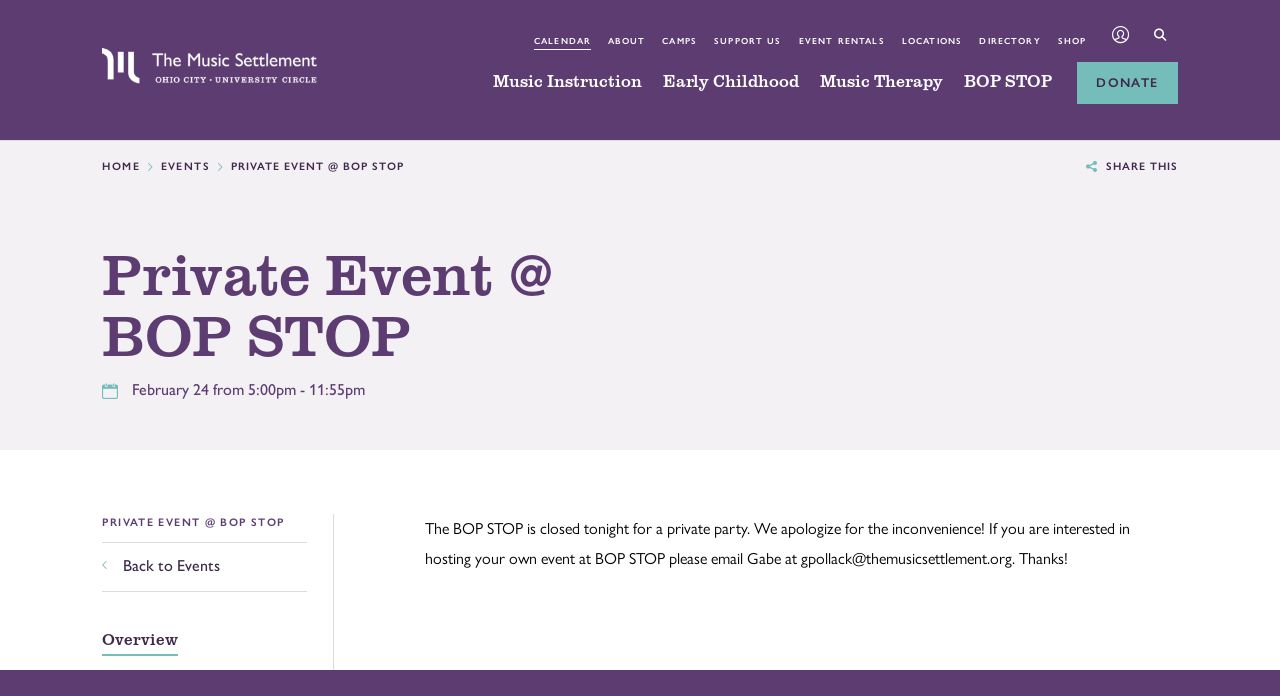

--- FILE ---
content_type: text/html; charset=UTF-8
request_url: https://www.themusicsettlement.org/events/2017/02/24/private-event-bop-stop
body_size: 12946
content:
<!DOCTYPE html >
<html lang="en">
	<head>
		<title>Overview | Private Event @ BOP STOP | Friday, February 24, 2017 | The Music Settlement</title>
		<meta charset="utf-8"> 
		<meta name="description" content="The BOP STOP is closed tonight for a private party. We apologize for the inconvenience! If you are i...">
		<meta name="viewport" content="width=device-width, initial-scale=1.0, maximum-scale=1.0, user-scalable=0">
		
		<meta property="og:type" content="website">
		<meta property="og:title" content="Overview | Private Event @ BOP STOP | Friday, February 24, 2017 | The Music Settlement">
		<meta property="og:description" content="The BOP STOP is closed tonight for a private party. We apologize for the inconvenience! If you are i...">
		<meta property="og:url" content="https://www.themusicsettlement.org/events/2017/02/24/private-event-bop-stop">
		<meta property="og:image" content="https://www.themusicsettlement.org/images/share.jpg">
				<meta property="og:image:width" content="2400">
				<meta property="og:image:height" content="1260">				
		<base href="https://www.themusicsettlement.org/">
		
							<link rel="canonical" href="https://www.themusicsettlement.org/events/2017/02/24/private-event-bop-stop">
				
		<link rel="stylesheet" type="text/css" href="css/site.css?1751313178" media="screen,print">
		
		<script>//var show_breakpoints = true;</script>
		<script src="https://code.jquery.com/jquery-3.6.1.min.js" integrity="sha384-i61gTtaoovXtAbKjo903+O55Jkn2+RtzHtvNez+yI49HAASvznhe9sZyjaSHTau9" crossorigin="anonymous"></script>
		<script src="lucy-share/js/lucy-min.js?1746713590"></script>
		<script src="js/site-min.js?1758895745"></script>
		
		<script type="application/ld+json">
		{
		    "@context": "https://schema.org",
		    "@type": "Organization",
		    "name": "The Music Settlement",
		    "url": "https://www.themusicsettlement.org",
		    "logo": "https://www.themusicsettlement.org/images/logo.png",
		    "ContactPoint" : [
		        {
		            "telephone": "",
		            "contactType": "Customer Service"
		        }
		    ],
		    "address": {
				"@type": "PostalAddress",
				"addressCountry": "United States of America",
				"addressLocality": "Cleveland, Ohio (OH)",
				"postalCode": "44106",
				"streetAddress": "11125 Magnolia Drive"
			},		    "sameAs" : [ 
			    
		    ]
		}
		</script>
		
				
				
		<!-- Global site tag (gtag.js) - Google Ads: 791959754 -->
		<script async src="https://www.googletagmanager.com/gtag/js?id=AW-791959754"></script>
		<script>
		  window.dataLayer = window.dataLayer || [];
		  function gtag(){dataLayer.push(arguments);}
		  gtag('js', new Date());
		
		  gtag('config', 'AW-791959754', { 'debug_mode':true });
		</script>
		
		<!-- Google tag (gtag.js) -->
		<script async src="https://www.googletagmanager.com/gtag/js?id=G-HVKDHDK0ZW"></script>
		<script>
		  window.dataLayer = window.dataLayer || [];
		  function gtag(){dataLayer.push(arguments);}
		  gtag('js', new Date());
		
		  gtag('config', 'G-HVKDHDK0ZW', { 'debug_mode':true });
		</script>

		<!-- Google Tag Manager -->
		<script>(function(w,d,s,l,i){w[l]=w[l]||[];w[l].push({'gtm.start':
		new Date().getTime(),event:'gtm.js'});var f=d.getElementsByTagName(s)[0],
		j=d.createElement(s),dl=l!='dataLayer'?'&l='+l:'';j.async=true;j.src=
		'https://www.googletagmanager.com/gtm.js?id='+i+dl;f.parentNode.insertBefore(j,f);
		})(window,document,'script','dataLayer','GTM-WWG5M4N8');</script>
		<!-- End Google Tag Manager -->


		<!-- Facebook Pixel Code -->
		<script>
		  !function(f,b,e,v,n,t,s)
		  {if(f.fbq)return;n=f.fbq=function(){n.callMethod?
		  n.callMethod.apply(n,arguments):n.queue.push(arguments)};
		  if(!f._fbq)f._fbq=n;n.push=n;n.loaded=!0;n.version='2.0';
		  n.queue=[];t=b.createElement(e);t.async=!0;
		  t.src=v;s=b.getElementsByTagName(e)[0];
		  s.parentNode.insertBefore(t,s)}(window, document,'script',
		  'https://connect.facebook.net/en_US/fbevents.js');
		  fbq('init', '271654698392706');
		  fbq('track', 'PageView');
		</script>
		<noscript><img height="1" width="1" style="display:none"
		  src="https://www.facebook.com/tr?id=271654698392706&ev=PageView&noscript=1"
		/></noscript>
		<!-- End Facebook Pixel Code -->
		
		<script type="text/javascript">!function(){function t(){var t=r("utm_content");if(t){var e=new Date;e.setDate(e.getDate()+30),document.cookie=t+";expires="+e.toGMTString()+";path=/"}else if(document.cookie)for(var o=document.cookie.split(/; */),n=0;n<o.length;n++)if(0===o[n].toLowerCase().trim().indexOf("utm_content=")){t=o[n];break}return t}function e(t){try{console.log(t)}catch(e){alert(t)}}function r(t){var e=top.location.search?top.location.search.substring(1):null;if(e)for(var r=e.split("&"),o=0;o<r.length;o++)if(0===r[o].toLowerCase().trim().indexOf(t+"="))return r[o];return null}var o="",n=r("mctest");if(n)e("dnr tag version: 20160125"),o="http://localhost:8080/rip/library/dnr/mcDnrTag.debug.js";else{var a=t(),c="";a&&(c=top.location.search?0<=top.location.search.indexOf("utm_content")?top.location.search:top.location.search+"&"+a:"?"+a,o="https://script.advertiserreports.com/redirector/dnr"+c)}if(o){var i=document.createElement("script");i.src=o,i.type="text/javascript",scriptTag=document.getElementsByTagName("script")[0],scriptTag.parentNode.appendChild(i)}}();</script>
	</head>
	<body class="floating-labels front interior no-header">
		<!-- Google Tag Manager (noscript) -->
		<noscript><iframe src="https://www.googletagmanager.com/ns.html?id=GTM-WWG5M4N8"
		height="0" width="0" style="display:none;visibility:hidden"></iframe></noscript>
		<!-- End Google Tag Manager (noscript) -->
				<a href="/events/2017/02/24/private-event-bop-stop#content-wrapper" class="skip">Skip to main content</a>
		<a href="/events/2017/02/24/private-event-bop-stop#footer" class="skip">Skip to footer</a>
				<div id="site">
			<div id="mobile-menu">
				<div class="inner">
					<form name="search_form_mobile" id="search-form-mobile" method="get" action="search">
						<span class="icon-search"></span>
						<input type="text" name="search_text" id="mobile-search-text" title="search text" placeholder="Search by keyword">
						<button type="submit">Go</button>
					</form>
					<a href="https://apm.activecommunities.com/cmss/ActiveNet_Login" target="_blank" class="button">
						<div class="icon-profile"></div> Account Login
					</a>
					<ul class="primary">
						<li class="droplist">
									Music Instruction									<ul>
									<li><a href="music-instruction/overview">Overview</a></li><li><a href="music-instruction/lessons-classes">Lessons & Classes</a></li><li><a href="music-instruction/enrollment-aid">Enrollment & Aid</a></li><li><a href="music-instruction/welcome-packet">Welcome Packet</a></li><li><a href="music-instruction/faculty">Faculty</a></li><li><a href="music-instruction/outreach">Outreach</a></li><li><a href="music-instruction/resources">Resources</a></li><li><a href="music-instruction/faqs">FAQs</a></li><li><a href="music-instruction/contact-us">Contact Us</a></li>									</ul>
								</li><li class="droplist">
									Early Childhood									<ul>
									<li><a href="early-childhood/early-childhood">Early Childhood</a></li><li><a href="early-childhood/programs">Programs</a></li><li><a href="early-childhood/enrollment-amp-aid">Enrollment & Aid</a></li><li><a href="early-childhood/faculty">Faculty</a></li><li><a href="early-childhood/facilities">Facilities</a></li><li><a href="early-childhood/outreach">Outreach</a></li><li><a href="early-childhood/70th-anniversary-celebration">70th Anniversary Celebration </a></li><li><a href="early-childhood/resources">Resources</a></li><li><a href="early-childhood/faqs">FAQs</a></li><li><a href="early-childhood/contact-us">Contact Us</a></li>									</ul>
								</li><li class="droplist">
									Music Therapy									<ul>
									<li><a href="music-therapy/overview">Overview</a></li><li><a href="music-therapy/programs">Programs</a></li><li><a href="music-therapy/enrollment-aid">Enrollment & Aid</a></li><li><a href="music-therapy/outreach">Outreach</a></li><li><a href="music-therapy/resources">Resources</a></li><li><a href="music-therapy/faqs">FAQs</a></li><li><a href="music-therapy/faculty">Faculty</a></li><li><a href="music-therapy/contact-us">Contact Us</a></li>									</ul>
								</li><li class="droplist">
									BOP STOP									<ul>
									<li><a href="bop-stop/overview">Overview</a></li><li><a href="bop-stop/upcoming-events">Upcoming Events</a></li><li><a href="bop-stop/event-rental-booking">Event Rental</a></li><li><a href="bop-stop/recording-at-bop-stop">Recording at BOP STOP</a></li><li><a href="bop-stop/menu">Menu</a></li><li><a href="bop-stop/live-at-the-bop-stop-radio-show">Live At The BOP STOP Radio Show</a></li><li><a href="bop-stop/virtual-tour">Virtual Tour</a></li><li><a href="bop-stop/faqs">FAQs</a></li><li><a href="bop-stop/covid-19-policy">COVID-19 Policy</a></li><li><a href="bop-stop/contact-us">Contact Us</a></li>									</ul>
								</li>					</ul>
					<a href="donate" class="button">Donate Today</a>
					<ul class="secondary">
						<li><a href="events">Calendar</a></li>
						<li><a href="about">About</a></li>
						<li><a href="camps">Camps</a></li>
						<li><a href="support-us">Support Us</a></li>
						<li><a href="event-rental-booking">Event Rentals</a></li>
						<li><a href="locations">Locations</a></li>
						<li><a href="directory">Directory</a></li>
						<li><a href="gift-shop">Shop</a></li>
											</ul>
				</div>
									<div id="mobile-address">
						<div class="inner">
															<div class="location">
									<h6>Ohio City</h6>
									<p>
										<a href="https://maps.google.com/maps?f=d&hl=en&geocode=&saddr=&daddr=2610+Detroit+Ave.+Cleveland+OH+44113" title="View in Google Maps" target="_blank">
											2610 Detroit Ave.<br>Cleveland, OH 44113										</a>
									</p>
									<p><a href="tel:2163771410">(216) 377-1410</a></p>
									<p><a href="about/contact">Contact</a></p>
								</div>
															<div class="location">
									<h6>University Circle</h6>
									<p>
										<a href="https://maps.google.com/maps?f=d&hl=en&geocode=&saddr=&daddr=11125+Magnolia+Dr.+Cleveland+OH+44106" title="View in Google Maps" target="_blank">
											11125 Magnolia Dr.<br>Cleveland, OH 44106										</a>
									</p>
									<p><a href="tel:2164215806">(216) 421-5806</a></p>
									<p><a href="about/contact">Contact</a></p>
								</div>
															<div class="location">
									<h6>Bop Stop</h6>
									<p>
										<a href="https://maps.google.com/maps?f=d&hl=en&geocode=&saddr=&daddr=2920+Detroit+Ave.+Cleveland+OH+44113" title="View in Google Maps" target="_blank">
											2920 Detroit Ave.<br>Cleveland, OH 44113										</a>
									</p>
									<p><a href="tel:2167716551">(216) 771-6551</a></p>
									<p><a href="bop-stop/contact-us">Contact</a></p>
								</div>
													</div>
					</div>
							</div>
						<header id="general-header">
				<div class="bg"></div>
				<div class="lucy-wrapper">
					<a href="#" id="logo">
						<img src="images/logo.png" alt="The Music Settlement" class="light">
						<img src="images/logo-color.png" alt="The Music Settlement" class="dark">
					</a>
										<nav>
						<ul class="secondary">
							<li><a href="events" class="selected">Calendar</a></li>
							<li><a href="about">About</a></li>
							<li><a href="camps">Camps</a></li>
							<li><a href="support-us">Support Us</a></li>
							<li><a href="event-rental-booking">Event Rentals</a></li>
							<li><a href="locations">Locations</a></li>
							<li><a href="directory">Directory</a></li>
							<li><a href="gift-shop">Shop</a></li>
														<li class="profile"><a href="https://apm.activecommunities.com/cmss/ActiveNet_Login" title="Account Login" target="_blank"><span class="icon-profile"></span></a></li>
							<li class="search"><a href="" id="search-icon"><span class="icon-search"></span></a></li>
						</ul>
						<ul class="primary">
							<li><a href="music-instruction" data-shelf="music-instruction-shelf" data-class="music-instruction">Music Instruction</a></li><li><a href="early-childhood" data-shelf="early-childhood-shelf" data-class="early-childhood">Early Childhood</a></li><li><a href="music-therapy" data-shelf="music-therapy-shelf" data-class="music-therapy">Music Therapy</a></li><li><a href="bop-stop" data-shelf="bop-stop-shelf" data-class="bop-stop">BOP STOP</a></li>							<li class="donate"><a href="donate" class="button">Donate</a></li>
							<li class="tablet"><span id="menu-button" class="icon-staggered-menu"></span></li>
						</ul>
					</nav>
									</div>
			</header>
						<div id="shelf">
				<div id="shelf-accent"></div>
				<div class="page" id="music-instruction-shelf">
							<div class="lucy-wrapper">
								<div class="row">
									<div class="column span14 inset-r2 border-right">
										<p class="title">
											Music Instruction											<img src="images/icons/music-instruction-color.png" alt="Music Instruction">
										</p>
										<p class="description">Award-winning music lessons, ensembles, and group classes for aspiring musicians of all ages and skill levels &mdash; children, teens, and adults.</p>
										<p><a href="music-instruction/overview" class="button">Learn More</a></p>
									</div>
									<div class="column span7 offset1">
										<ul class="two"><li><a href="music-instruction/lessons-classes">Lessons & Classes</a></li><li><a href="music-instruction/enrollment-aid">Enrollment & Aid</a></li><li><a href="music-instruction/welcome-packet">Welcome Packet</a></li><li><a href="music-instruction/faculty">Faculty</a></li><li><a href="music-instruction/outreach">Outreach</a></li><li><a href="music-instruction/resources">Resources</a></li></ul><ul class="two"><li><a href="music-instruction/faqs">FAQs</a></li><li><a href="music-instruction/contact-us">Contact Us</a></li></ul>									</div>
								</div>
							</div>
						</div><div class="page" id="early-childhood-shelf">
							<div class="lucy-wrapper">
								<div class="row">
									<div class="column span14 inset-r2 border-right">
										<p class="title">
											Early Childhood											<img src="images/icons/early-childhood-color.png" alt="Early Childhood">
										</p>
										<p class="description">Morning & Full-Day Preschool programs with a full, child-centered curriculum of creative specials like music, science, drama, social and emotional learning, and more!</p>
										<p><a href="early-childhood/early-childhood" class="button">Learn More</a></p>
									</div>
									<div class="column span7 offset1">
										<ul class="two"><li><a href="early-childhood/programs">Programs</a></li><li><a href="early-childhood/enrollment-amp-aid">Enrollment & Aid</a></li><li><a href="early-childhood/faculty">Faculty</a></li><li><a href="early-childhood/facilities">Facilities</a></li><li><a href="early-childhood/outreach">Outreach</a></li><li><a href="early-childhood/70th-anniversary-celebration">70th Anniversary Celebration </a></li></ul><ul class="two"><li><a href="early-childhood/resources">Resources</a></li><li><a href="early-childhood/faqs">FAQs</a></li><li><a href="early-childhood/contact-us">Contact Us</a></li></ul>									</div>
								</div>
							</div>
						</div><div class="page" id="music-therapy-shelf">
							<div class="lucy-wrapper">
								<div class="row">
									<div class="column span14 inset-r2 border-right">
										<p class="title">
											Music Therapy											<img src="images/icons/music-therapy-color.png" alt="Music Therapy">
										</p>
										<p class="description">Established in 1966, our pioneering Center for Music Therapy (CMT) uses guided music experiences to help individuals meet life's challenges.</p>
										<p><a href="music-therapy/overview" class="button">Learn More</a></p>
									</div>
									<div class="column span7 offset1">
										<ul><li><a href="music-therapy/programs">Programs</a></li><li><a href="music-therapy/enrollment-aid">Enrollment & Aid</a></li><li><a href="music-therapy/outreach">Outreach</a></li><li><a href="music-therapy/resources">Resources</a></li><li><a href="music-therapy/faqs">FAQs</a></li><li><a href="music-therapy/faculty">Faculty</a></li><li><a href="music-therapy/contact-us">Contact Us</a></li></ul>									</div>
								</div>
							</div>
						</div><div class="page" id="bop-stop-shelf">
							<div class="lucy-wrapper">
								<div class="row">
									<div class="column span14 inset-r2 border-right">
										<p class="title">
											BOP STOP											<img src="images/icons/bop-stop-color.png" alt="BOP STOP">
										</p>
										<p class="description">BOP STOP at The Music Settlement is Cleveland's premier listening room: an intimate, acoustically pristine performance venue with sweeping views of Lake Erie.</p>
										<p><a href="bop-stop/overview" class="button">Learn More</a></p>
									</div>
									<div class="column span7 offset1">
										<ul class="two"><li><a href="bop-stop/upcoming-events">Upcoming Events</a></li><li><a href="bop-stop/event-rental-booking">Event Rental</a></li><li><a href="bop-stop/recording-at-bop-stop">Recording at BOP STOP</a></li><li><a href="bop-stop/menu">Menu</a></li><li><a href="bop-stop/live-at-the-bop-stop-radio-show">Live At The BOP STOP Radio Show</a></li><li><a href="bop-stop/virtual-tour">Virtual Tour</a></li></ul><ul class="two"><li><a href="bop-stop/faqs">FAQs</a></li><li><a href="bop-stop/covid-19-policy">COVID-19 Policy</a></li><li><a href="bop-stop/contact-us">Contact Us</a></li></ul>									</div>
								</div>
							</div>
						</div>	
			</div>
			<form name="search_form" id="search-form" method="get" action="search">
				<div class="lucy-wrapper">
					<span class="icon-search"></span>
					<label for="search-text">Search:</label>
					<input type="text" name="search_text" id="search-text" placeholder="Search by keyword">
					<button type="submit">Search</button>
					<span id="close-site-search" class="icon-close"></span>
				</div>
			</form>
			<div id="content-wrapper">
				<div id="trail" class="fill">
		<div class="lucy-wrapper">
			<div class="content">
				<ul>
					<li><a href="/" title="Home">Home</a></li><li><a href="events" title="Events">Events</a></li><li><span>Private Event @ BOP STOP</span></li>				</ul>
				<div class="share-this-page">
					<span class="icon-share-this"></span>Share this
				</div>
				<!--
				<div class="print" onclick="window.print(); return false;">
					<span class="icon-print"></span>Print this page
				</div>
				-->
			</div>
		</div>
	</div>
<div id="event-detail" itemscope itemtype="https://schema.org/Event">
	<section id="event-detail-header">
		<div class="lucy-wrapper">
			<div class="row">
				<div id="event-detail-info" class="span12">
					<div class="outer">
						<div class="inner">
							<div class="wrap">
								<div id="event-detail-info-wrap">
									<h1 itemprop="name" class="h1-detail">Private Event @ BOP STOP</h1>
																		<p class="dates" itemprop="startDate" content="2017-02-24T17:00">
										<span class="icon-calendar"></span>
										February 24 from 5:00pm - 11:55pm									</p>
																																			</div>
							</div>
						</div>
					</div>
				</div>
				<div class="span10 offset2">						<!--<img src="images/event-no-image.jpg">-->				</div>
				<script>
					$(function() {
						var header_image = $('#event-detail-header .span10 img');
						$(window).resize(function() {									
							$('#event-detail-info').css({ height: 'auto' });
							
							if ($(window).width() > 910) {
								if ($('#event-detail-info-wrap').height() < header_image.height()) {
									$('#event-detail-info').css({ height: header_image.height() });
									$('#event-detail-info').removeClass('flow');
								} else {
									$('#event-detail-info').addClass('flow');
								}
							} else $('#event-detail-info').addClass('flow');
						}).resize();
					});
				</script>
			</div>
		</div>
	</section>
		<div id="layout-7030">
		<aside>
			<p class="sub-header">Private Event @ BOP STOP</p>
<div id="vertical-nav-content">
	<ul>
		<li>
			<a href="/events" class="back-to">
				<span class="icon-arrow-left-stroke"></span> 
				<span>Back to Events</span>
			</a>
		</li>
		<li><a href="/events/2017/02/24/private-event-bop-stop" class="active"><span>Overview</span></a></li>
			</ul>
</div>			</aside>
		<div id="content-7030">
		<p>The BOP STOP is closed tonight for a private party. We apologize for the inconvenience! If you are interested in hosting your own event at BOP STOP please email Gabe at gpollack@themusicsettlement.org. Thanks!</p><a href="/events" class="back-to mobile-only">
					<span class="icon-arrow-left-stroke"></span> 
					<span>Back to Calendar</span>
				</a>		</div>
	</div>
</div>													<form name="subscribe_form" id="subscribe-form">
						<div class="lucy-wrapper">
							<div class="row">
								<div class="span9">
									<h1>Subscribe</h1>
								</div>
								<div  class="span15">
									<div id="newsletter-inner">
										<div class="row">
											<div class="span6">
												<label for="subscribe-email">Email Address</label>
												<input type="text" name="email" id="subscribe-email" value="" placeholder="Email Address">
											</div>
											<div class="span6">
												<label for="subscribe-fname">First Name</label>
												<input type="text" name="fname" id="subscribe-fname" value="" placeholder="First Name">
											</div>
											<div class="span6">
												<label for="subscribe-lname">Last Name</label>
												<input type="text" name="lname" id="subscribe-lname" value="" placeholder="Last Name">
											</div>
											<div class="span6">
												<button id="subscribe-submit" class="button fluid">Submit</button>
											</div>
										</div>
									</div>
								</div>
							</div>
						</div>
					</form>
							</div>
			<footer id="footer">
									<div id="main-footer">
						<div class="lucy-wrapper">
							<div id="callouts">
								<div class="inner">
									<div class="row">
																																	<a href="https://www.themusicsettlement.org/music-instruction/2025-2026-holiday-promotion" title="Ring in the New Year with music — and special savings!" class="span8" data-tracking-category="Callouts" data-tracking-action="Click" data-lucy-module="callouts" data-lucy-owner="24" data-lucy-location="Footer Left">
													<p class="title">Ring in the New Year with music — and special savings!</p>
													<p class="body">Celebrate the season with 10% off Spring 2026 private music lessons for new students! Offer expires on January 16th. Terms & Conditions apply.</p>
													<p><span class="button small">Learn More</span></p>
												</a>
																																												<a href="https://www.themusicsettlement.org/early-childhood/facilities" title="Check Out Our Preschool Campuses" class="span8" data-tracking-category="Callouts" data-tracking-action="Click" data-lucy-module="callouts" data-lucy-owner="6" data-lucy-location="Footer Middle">
													<p class="title">Check Out Our Preschool Campuses</p>
													<p class="body">Learn about our 5-star programs at our east and west side locations!</p>
													<p><span class="button small">Schedule Today</span></p>
												</a>
																																												<a href="/bop-stop/upcoming-events" title="Bop Stop Concerts" class="span8" data-tracking-category="Callouts" data-tracking-action="Click" data-lucy-module="callouts" data-lucy-owner="7" data-lucy-location="Footer Right">
													<p class="title">Bop Stop Concerts</p>
													<p class="body">Beyond its smaller, in-person shows, the Bop Stop has found a worldwide audience through virtual shows and podcasting work this past year.</p>
													<p><span class="button small">View Upcoming Events</span></p>
												</a>
																														</div>
								</div>
							</div>					
							<div id="power">
								<div class="row">
									<div class="span24">
										<label for="quick-links">Jump to page:</label>
										<select name="footer_quick_links" id="quick-links">
											<option>Quick Navigation</option>
											<optgroup label="Music Instruction">
											<option value="music-instruction/overview">Music Instruction</option><option value="music-instruction/enrollment-aid">Enrollment & Aid</option><option value="music-instruction/welcome-packet">Welcome Packet</option><option value="music-instruction/faculty">Faculty</option><option value="music-instruction/outreach">Outreach</option><option value="music-instruction/resources">Resources</option><option value="music-instruction/faqs">FAQs</option><option value="music-instruction/contact-us">Contact Us</option>											</optgroup>
											<optgroup label="Early Childhood">
											<option value="early-childhood/early-childhood">Early Childhood</option><option value="early-childhood/enrollment-amp-aid">Enrollment & Aid</option><option value="early-childhood/faculty">Faculty</option><option value="early-childhood/facilities">Facilities</option><option value="early-childhood/outreach">Outreach</option><option value="early-childhood/70th-anniversary-celebration">70th Anniversary Celebration </option><option value="early-childhood/resources">Resources</option><option value="early-childhood/faqs">FAQs</option><option value="early-childhood/contact-us">Contact Us</option>											</optgroup>
											<optgroup label="Music Therapy">
											<option value="music-therapy/overview">Music Therapy</option><option value="music-therapy/programs">Programs</option><option value="music-therapy/enrollment-aid">Enrollment & Aid</option><option value="music-therapy/outreach">Outreach</option><option value="music-therapy/resources">Resources</option><option value="music-therapy/faqs">FAQs</option><option value="music-therapy/faculty">Faculty</option><option value="music-therapy/contact-us">Contact Us</option>											</optgroup>
											<optgroup label="Bop Stop">
											<option value="bop-stop/overview">Bop Stop</option><option value="bop-stop/upcoming-events">Upcoming Events</option><option value="bop-stop/event-rental-booking">Event Rental</option><option value="bop-stop/recording-at-bop-stop">Recording at BOP STOP</option><option value="bop-stop/menu">Menu</option><option value="bop-stop/live-at-the-bop-stop-radio-show">Live At The BOP STOP Radio Show</option><option value="bop-stop/virtual-tour">Virtual Tour</option><option value="bop-stop/faqs">FAQs</option><option value="bop-stop/covid-19-policy">COVID-19 Policy</option><option value="bop-stop/contact-us">Contact Us</option>											</optgroup>
											<optgroup label="Camps">
											<option value="camps/overview">Overview</option><option value="camps/summer-offerings-and-camps">Summer Offerings and Camps</option><option value="camps/resources">Resources</option><option value="camps/faqs">FAQs</option>											</optgroup>
											<optgroup label="Support Us">
											<option value="support-us/support-us">Support Us</option><option value="support-us/music-tells-our-stories">Music Tells Our Stories</option><option value="support-us/share-your-story">Share Your Story</option><option value="support-us/stories">Stories</option><option value="support-us/contact-us">Contact Us</option>											</optgroup>
											<optgroup label="Event Rental & Booking">
											<option value="event-rental-booking/rent-the-bop-stop">Rent Bop Stop</option>											</optgroup>
											<optgroup label="Locations">
											<option value="locations/overview">Locations</option>											</optgroup>
											<optgroup label="About">
											<option value="about/overview">About TMS</option><option value="about/history">History</option><option value="about/almeda-adams-bio">About Almeda Adams</option><option value="about/whoweserve">Who We Serve</option><option value="about/the-latest">The Latest</option><option value="about/sips-n-strings">Sips n' Strings</option><option value="about/board-of-directors">Board of Directors</option><option value="about/staff-directory">Staff Directory</option><option value="about/careers">Careers</option><option value="about/contact">Contact</option>											</optgroup>
											<optgroup label="Pages">
												<option value="events">Calendar</option>
												<option value="directory">Directory</option>
												<option value="careers">Careers</option>
											</optgroup>
										</select>
									</div>
									<div class="span4">
										<p class="title"><a href="music-instruction">Music Instruction</a></p>
										<ul><li><a href="music-instruction/overview" title="Music Instruction">Music Instruction</a></li><li><a href="music-instruction/enrollment-aid" title="Enrollment & Aid">Enrollment & Aid</a></li><li><a href="music-instruction/welcome-packet" title="Welcome Packet">Welcome Packet</a></li><li><a href="music-instruction/faculty" title="Faculty">Faculty</a></li><li><a href="music-instruction/outreach" title="Outreach">Outreach</a></li><li><a href="music-instruction/resources" title="Resources">Resources</a></li><li><a href="music-instruction/faqs" title="FAQs">FAQs</a></li><li><a href="music-instruction/contact-us" title="Contact Us">Contact Us</a></li></ul>
										
										<p class="title"><a href="early-childhood">Early Childhood</a></p>
										<ul><li><a href="early-childhood/early-childhood" title="Early Childhood">Early Childhood</a></li><li><a href="early-childhood/enrollment-amp-aid" title="Enrollment & Aid">Enrollment & Aid</a></li><li><a href="early-childhood/faculty" title="Faculty">Faculty</a></li><li><a href="early-childhood/facilities" title="Facilities">Facilities</a></li><li><a href="early-childhood/outreach" title="Outreach">Outreach</a></li><li><a href="early-childhood/70th-anniversary-celebration" title="70th Anniversary Celebration ">70th Anniversary Celebration </a></li><li><a href="early-childhood/resources" title="Resources">Resources</a></li><li><a href="early-childhood/faqs" title="FAQs">FAQs</a></li><li><a href="early-childhood/contact-us" title="Contact Us">Contact Us</a></li></ul>
									</div>
									<div class="span4">
										<p class="title"><a href="music-therapy">Music Therapy</a></p>
										<ul><li><a href="music-therapy/overview" title="Music Therapy">Music Therapy</a></li><li><a href="music-therapy/programs" title="Programs">Programs</a></li><li><a href="music-therapy/enrollment-aid" title="Enrollment & Aid">Enrollment & Aid</a></li><li><a href="music-therapy/outreach" title="Outreach">Outreach</a></li><li><a href="music-therapy/resources" title="Resources">Resources</a></li><li><a href="music-therapy/faqs" title="FAQs">FAQs</a></li><li><a href="music-therapy/faculty" title="Faculty">Faculty</a></li><li><a href="music-therapy/contact-us" title="Contact Us">Contact Us</a></li></ul>
										
										<p class="title"><a href="bop-stop">Bop Stop</a></p>
										<ul><li><a href="bop-stop/overview" title="Bop Stop">Bop Stop</a></li><li><a href="bop-stop/upcoming-events" title="Upcoming Events">Upcoming Events</a></li><li><a href="bop-stop/event-rental-booking" title="Event Rental">Event Rental</a></li><li><a href="bop-stop/recording-at-bop-stop" title="Recording at BOP STOP">Recording at BOP STOP</a></li><li><a href="bop-stop/menu" title="Menu">Menu</a></li><li><a href="bop-stop/live-at-the-bop-stop-radio-show" title="Live At The BOP STOP Radio Show">Live At The BOP STOP Radio Show</a></li><li><a href="bop-stop/virtual-tour" title="Virtual Tour">Virtual Tour</a></li><li><a href="bop-stop/faqs" title="FAQs">FAQs</a></li><li><a href="bop-stop/covid-19-policy" title="COVID-19 Policy">COVID-19 Policy</a></li><li><a href="bop-stop/contact-us" title="Contact Us">Contact Us</a></li></ul>
									</div>
									<div class="span4">								
										<p class="title"><a href="camps">Camps</a></p>		
										<ul><li><a href="camps/overview" title="Overview">Overview</a></li><li><a href="camps/summer-offerings-and-camps" title="Summer Offerings and Camps">Summer Offerings and Camps</a></li><li><a href="camps/resources" title="Resources">Resources</a></li><li><a href="camps/faqs" title="FAQs">FAQs</a></li></ul>	
										
										<p class="title"><a href="support-us">Support Us</a></p>
										<ul><li><a href="support-us/support-us" title="Support Us">Support Us</a></li><li><a href="support-us/music-tells-our-stories" title="Music Tells Our Stories">Music Tells Our Stories</a></li><li><a href="support-us/share-your-story" title="Share Your Story">Share Your Story</a></li><li><a href="support-us/stories" title="Stories">Stories</a></li><li><a href="support-us/contact-us" title="Contact Us">Contact Us</a></li></ul>
										
										<p class="title"><a href="event-rental-booking">Event Rental & Booking</a></p>
										<ul><li><a href="event-rental-booking/rent-the-bop-stop" title="Rent Bop Stop">Rent Bop Stop</a></li></ul>
									</div>
									<div class="span4">
										<p class="title single"><a href="events">Calendar</a></p>	
										
										<p class="title"><a href="locations">Locations</a></p>	
										<ul><li><a href="locations/overview" title="Locations">Locations</a></li></ul>		
										
										<p class="title single"><a href="directory">Directory</a></p>
										
										<p class="title"><a href="about">About</a></p>	
										<ul><li><a href="about/overview" title="About TMS">About TMS</a></li><li><a href="about/history" title="History">History</a></li><li><a href="about/almeda-adams-bio" title="About Almeda Adams">About Almeda Adams</a></li><li><a href="about/whoweserve" title="Who We Serve">Who We Serve</a></li><li><a href="about/the-latest" title="The Latest">The Latest</a></li><li><a href="about/sips-n-strings" title="Sips n' Strings">Sips n' Strings</a></li><li><a href="about/board-of-directors" title="Board of Directors">Board of Directors</a></li><li><a href="about/staff-directory" title="Staff Directory">Staff Directory</a></li><li><a href="about/careers" title="Careers">Careers</a></li><li><a href="about/contact" title="Contact">Contact</a></li></ul>		
										
										<p class="title"><a href="careers">Careers</a></p>	
									</div>
									<div class="span6 inset-l2 border-left">
										<p class="buttons">
											<a href="https://apm.activecommunities.com/cmss/ActiveNet_Login" target="_blank" class="button fluid"><span class="icon-profile"></span>&nbsp;&nbsp;Account Login</a>
											<a href="https://login.microsoftonline.com/common/oauth2/authorize?client_id=4345a7b9-9a63-4910-a426-35363201d503&redirect_uri=https%3A%2F%2Fwww.office.com%2Flanding&response_type=code%20id_token&scope=openid%20profile&response_mode=form_post&nonce=637467559114196449.ZDQxYWM2ZGQtMTgzMi00ZDE4LTg1MWQtMzg2NGY0ZWVjODNlMWMyZjFhYzItMjA5ZC00NTJmLWJkZTktOTRiOTdmODEyZThl&ui_locales=en-US&mkt=en-US&client-request-id=60b2c120-1570-4960-ae16-14a2ca31ed50&state=[base64]&x-client-SKU=ID_NETSTANDARD2_0&x-client-ver=6.8.0.0#" target="_blank" class="button fluid">Office 365</a>
											<a href="https://activenet015.active.com/cmss/servlet/registrationmain.sdi?source=accountoptions.sdi" target="_blank" class="button fluid">Active Faculty</a>
											<a href="https://themusicsettlement058.sharepoint.com/sites/StaffNet" target="_blank" class="button fluid">Staff Net</a>
											<a href="https://anprod.active.com/cmss/servlet/adminlogin.sdi" target="_blank" class="button fluid">Active Admin</a>
										</p>
										
										<div class="social">
											<p class="title">Stay Connected</p>
											<ul>
												<li><a href="https://www.facebook.com/TheMusicSettlement" title="Facebook" target="_blank"><span class="icon-facebook-round"></span></a></li>
												<li><a href="https://www.instagram.com/themusicsettlement" title="Instagram" target="_blank"><span class="icon-instagram-round"></span></a></li>
												<li><a href="https://www.linkedin.com/company/the-music-settlement" title="LinkedIn" target="_blank"><span class="icon-linkedin"></span></a></li>
												<li><a href="https://twitter.com/MusicSettlement" title="Twitter" target="_blank"><span class="icon-twitter"></span></a></li>
												<li><a href="https://www.youtube.com/user/TheMusicSettlement?feature=watch" title="YouTube" target="_blank"><span class="icon-youtube"></span></a></li>
											</ul>
										</div>
									</div>
								</div>
							</div>
							<script>
								$(function() {
									$(window).resize(function() { 
										var footer_height = 0;
										if ($(window).innerWidth() > 910) { 
											$('#power .span4').each(function() { 
												if ($(this).outerHeight() > footer_height) footer_height = $(this).outerHeight();
											});
											
											$('#power .span6').css({ height: footer_height });
										}
									}).resize();
								});
							</script>
						</div>
					</div>
											<div id="addresses">
							<div class="lucy-wrapper">
								<div class="row">
									<div class="span12">
										<p class="intro">The Music Settlement (TMS) is a centuries-old community music school forged out of the Settlement Movement as a way to welcome immigrants to Cleveland and unite them through the common language of music.</p>
									</div>
																			<div class="span4">
											<p class="title">Ohio City</p>
											<p>
												<a href="https://maps.google.com/maps?f=d&hl=en&geocode=&saddr=&daddr=2610+Detroit+Ave.+Cleveland+OH+44113" title="View in Google Maps" target="_blank">
													2610 Detroit Ave.<br>Cleveland, OH 44113												</a>
											</p>
											<p><a href="tel:2163771410">(216) 377-1410</a></p>
											<p><a href="about/contact">Contact</a></p>
										</div>
																			<div class="span4">
											<p class="title">University Circle</p>
											<p>
												<a href="https://maps.google.com/maps?f=d&hl=en&geocode=&saddr=&daddr=11125+Magnolia+Dr.+Cleveland+OH+44106" title="View in Google Maps" target="_blank">
													11125 Magnolia Dr.<br>Cleveland, OH 44106												</a>
											</p>
											<p><a href="tel:2164215806">(216) 421-5806</a></p>
											<p><a href="about/contact">Contact</a></p>
										</div>
																			<div class="span4">
											<p class="title">Bop Stop</p>
											<p>
												<a href="https://maps.google.com/maps?f=d&hl=en&geocode=&saddr=&daddr=2920+Detroit+Ave.+Cleveland+OH+44113" title="View in Google Maps" target="_blank">
													2920 Detroit Ave.<br>Cleveland, OH 44113												</a>
											</p>
											<p><a href="tel:2167716551">(216) 771-6551</a></p>
											<p><a href="bop-stop/contact-us">Contact</a></p>
										</div>
																	</div>
							</div>
						</div>
										<div id="footer-sponsors">
						<div class="lucy-wrapper">
							<div class="row">
								<div class="span12">
									<p>Our programs are generously funded [in part] by the Ohio Arts Council, which receives support from the State of Ohio and the National Endowment for the Arts.</p>
									<div class="logos">
										<div class="inner">
											<a href="https://oac.ohio.gov/" target="_blank"><img src="/images/footer-logos/ohio-arts-council.png" alt="Ohio Arts Council"></a>
											<a href="https://www.cacgrants.org/" target="_blank"><img src="/images/footer-logos/cuyahoga-arts-and-culture.png" alt="Cuyahoga Arts & Culture"></a>
											<a href="https://www.arts.gov/" target="_blank"><img src="/images/footer-logos/NEA.jpg" alt="National Endowment for the Arts"></a>
										</div>
									</div>
								</div>
								<!-- Hidden per client request 10/19/21 - https://3.basecamp.com/3146616/buckets/17379881/todos/4266821703
								<div class="span18">
									<p>The Music Settlement gratefully recognizes these members of the Centennial Council:</p>
									<div class="logos">
										<div class="inner">
											<a href="https://www.key.com/personal/index.jsp" target="_blank"><img src="/images/footer-logos/keybank.png" alt="Key Bank"></a>
											<a href="https://www.forestcity.net/" target="_blank"><img src="/images/footer-logos/forest-city.png" alt="Forest City"></a>
											<a href="https://www.skylightfinancialgroup.com/financial-planning/special-needs-planning/" target="_blank"><img src="/images/footer-logos/sky-light.png" alt="SkyLight Financial Group"></a>
											<a href="https://www.pnc.com/" target="_blank"><img src="/images/footer-logos/pnc.png" alt="PNC"></a>
											<a href="https://www.thompsonhine.com/" target="_blank"><img src="/images/footer-logos/thompson-hine.png" alt="Thompson Hine"></a>
										</div>
									</div>
								</div>
								-->
								<div class="span12">
									<div id="languages">
																			</div>
									<div id="google-translate-footer">
										<div id="google_translate_element"></div>
										<script type="text/javascript">
											function googleTranslateElementInit() {
												new google.translate.TranslateElement({pageLanguage: 'en', includedLanguages: 'en,es,ru,fr,zh-CN', layout: google.translate.TranslateElement.InlineLayout.HORIZONTAL, gaTrack: true, gaId: ' UA-3121615-1'}, 'google_translate_element');				}
										</script>
										<script type="text/javascript" src="//translate.google.com/translate_a/element.js?cb=googleTranslateElementInit"></script>
									</div>
									<script type="text/javascript">
										var current_lang;
										var current_lang_flag;
										var languages = {"en":"English","es":"Spanish","ru":"Russian","fr":"French","zh-CN":"Chinese"};
										
										$(function(){
											//current_lang_flag = $('.current-language img');													
											current_lang = $('.current-language');													
											var cookie_lang = get_cookie('lang');
											if (cookie_lang !== null) update_flag(cookie_lang);
											else update_flag('en');					
										});
										function triggerHtmlEvent(element, eventName) {
											var event;
											if(document.createEvent) {
											    event = document.createEvent('HTMLEvents');
											    event.initEvent(eventName, true, true);
											    element.dispatchEvent(event);
											} else {
											    event = document.createEventObject();
											    event.eventType = eventName;
											    element.fireEvent('on' + event.eventType, event);
											}
										}
										function update_flag(lang) {
											//current_lang_flag.attr('src', 'images/flag-' + lang + '.jpg');
											current_lang.text(languages[lang]);
										}
										function googleTranslate(lang) {
											var google_select = $('.goog-te-combo');
											for (var i = 0; i < google_select[0].options.length; i++) {
												if (google_select[0].options[i].value == lang) google_select[0].selectedIndex = i;
											}
											triggerHtmlEvent(google_select[0], 'change');
											cookie_lang = set_cookie('lang', lang);
											update_flag(lang);
										}
									</script>
								</div>
							</div>
						</div>
					</div>
								<div id="copyright">
					<div class="lucy-wrapper">
						<div class="inner">
							<div class="row">
								<div class="span12">
									<p>
										The Music Settlement &copy; 2026,  All rights reserved. &nbsp;|&nbsp;
										<!--<a href="privacy-policy">Privacy Policy</a>&nbsp;|&nbsp;-->
										<a href="about/contact">Contact</a>
									</p>
								</div>
								<div class="span12 right">
									<a href="https://www.theformgroup.com/portfolios/increase-enrollment" title="Site by FORM" target="_blank"><span class="icon-design-by-form-short"></span></a>
								</div>
							</div>
						</div>
					</div>
				</div>
			</footer>
		</div>
		
		<form name="signup_form" id="signup-form" method="post">
			<div id="signup-fields">
				<span id="signup-dismiss" class="icon-close"></span>
				<p class="sub-header">Sign Up</p>
				<h4>Get email updates from The Music Settlement</h4>
				<div class="full">
					<label for="signup-email">Email Address</label>
					<input type="text" name="signup_email" id="signup-email" placeholder="Email Address">
				</div>
				<div class="half">
					<label for="signup-fname">First Name</label>
					<input type="text" name="signup_fname" id="signup-fname" placeholder="First Name">
				</div>
				<div class="half last">
					<label for="signup-lname">Last Name</label>
					<input type="text" name="signup_lname" id="signup-lname" placeholder="Last Name">
				</div>
				<button type="submit" id="signup-submit">Submit</button>
			</div>
		</form>
		
		<!-- Image Viewer -->
		<div id="viewer-overlay"></div>
		<div id="viewer">
			<a href="#" onclick="return false;" id="viewer-shut" title="close viewer"></a>
			<a href="#" onclick="return false;" id="viewer-next" title="next slide"></a>
			<a href="#" onclick="return false;" id="viewer-previous" title="previous slide"></a>
			<div id="viewer-slide">
				<div id="viewer-image"></div>
				<div id="viewer-video"></div>
				<div id="viewer-caption"></div>
			</div>
		</div>
		
		<!--- Share Content -->
		<div id="share-container-overlay"></div>
		<div id="share-container">
			<a href="#" id="share-close" title="Click to Close"><span class="icon-close"></span></a>
			<p class="title">Share This Page</p>
			<div class="networks">
				<ul class="social">
					<li><a href="https://www.facebook.com/sharer/sharer.php?u=www.themusicsettlement.org%2Fevents%2F2017%2F02%2F24%2Fprivate-event-bop-stop" title="Share on Facebook" target="_blank"><span class="icon-facebook-round"></span></a></li>
					<li><a href="https://www.twitter.com/intent/tweet?text=Overview+%7C+Private+Event+%40+BOP+STOP+%7C+Friday%2C+February+24%2C+2017+%7C+The+Music+Settlement&url=https://www.themusicsettlement.org%2Fevents%2F2017%2F02%2F24%2Fprivate-event-bop-stop" title="Share on Twitter" target="_blank"><span class="icon-twitter"></span></a></li>
					<li><a href="https://www.linkedin.com/shareArticle?mini=true&url=https://www.themusicsettlement.org%2Fevents%2F2017%2F02%2F24%2Fprivate-event-bop-stop&title=The+Music+Settlement+-+Overview+%7C+Private+Event+%40+BOP+STOP+%7C+Friday%2C+February+24%2C+2017+%7C+The+Music+Settlement&summary=&source=" title="Share on Linkedin" target="_blank"><span class="icon-linkedin"></span></a></li>
					<li><a href="mailto:?subject=Check out The Music Settlement&body=www.themusicsettlement.org/events/2017/02/24/private-event-bop-stop - Overview | Private Event @ BOP STOP | Friday, February 24, 2017 | The Music Settlement" title="Share via E-Mail"><span class="icon-email"></span></a></li>
				</ul>
				<div id="copy-wrap">
					<input id="copy-to-clipboard" name="copy_to_clipboard" value="www.themusicsettlement.org/events/2017/02/24/private-event-bop-stop" title="Copy to Clipboard" readonly>
					<a href="" onclick="$('#copy-to-clipboard').select(); document.execCommand('copy'); $(this).text('Copied'); return false;">Copy</a>
				</div>
			</div>
		</div>
		
		<div id="page-overlay"></div>
		
		<!--- Event Sponsorships --->
		<div id="sponsorship-cards-content">
	<div id="sponsorship-cards">
		</div>
	</div>
		
		<!-- Ticketing Registration -->
		<form id="register-overlay" method="post">
	<input type="hidden" name="ticket_id" id="register-ticket-id" value="">
	<input type="hidden" name="time_id" id="register-time-id" value="">
	<input type="hidden" name="quantity" id="register-quantity" value="">
	<input type="hidden" name="cart_pass_thru" id="cart-pass-thru" value="">
	<input type="hidden" name="no_billing" id="no-billing" value="">
	<input type="hidden" name="payment_type" id="payment-type" value="">
	<input type="hidden" name="csrf_token" id="csrf-token" value="849faa85a21db1cfea8a3cac527ca56d7251f961f51a248cf068288cedfd3313">
	<input type="hidden" name="time_stamp" id="time-stamp" value="1770082449">
	<div class="inner">
		<a href="" id="register-overlay-close"><span class="icon-close"></span></a>
		<h2>Register</h2>
		<div class="event-details">
			<div class="row">
				<div class="span8">
					<img src="images/event-no-image.jpg" alt="Private Event @ BOP STOP">
				</div>
				<div class="span10 details">
					<h5>Private Event @ BOP STOP</h5>
					<p class="caption"></p>
				</div>
				<div class="span6 right price">Free</div>
			</div>
		</div>
		<div id="contact-information">
			<h3 class="section-title">Contact Information</h3>
			<div class="row">
				<div class="span12">
					<label for="billing-fname">First Name</label>
					<input type="text" name="billing[fname]" id="billing-fname" placeholder="First Name" value="">
				</div>
				<div class="span12">
					<label for="billing-lname">Last Name</label>
					<input type="text" name="billing[lname]" id="billing-lname" placeholder="Last Name" value="">
				</div>
				<div class="span12">
					<label for="billing-email">Email Address</label>
					<input type="text" name="billing[email]" id="billing-email" placeholder="Email Address" value="">
				</div>
				<div class="span12">
					<label for="billing-phone">Phone Number</label>
					<input type="text" name="billing[phone]" id="billing-phone" placeholder="Phone Number" value="">
				</div>
				<div class="span12">
					<label for="billing-address">Address</label>
					<input type="text" name="billing[address]" id="billing-address" placeholder="Address" value="">
				</div>
				<div class="span12">
					<label for="billing-address2">Address 2</label>
					<input type="text" name="billing[address2]" id="billing-address2" placeholder="Address 2" value="">
				</div>
				<div class="span12">
					<label for="billing-city">City</label>
					<input type="text" name="billing[city]" id="billing-city" placeholder="City" value="">
				</div>
				<div class="span6">
					<label for="billing-state">State</label>
					<select name="billing[state]" id="billing-state">
						<option value="">State</option>
													<option value="AL">AL</option>
													<option value="AK">AK</option>
													<option value="AZ">AZ</option>
													<option value="AR">AR</option>
													<option value="CA">CA</option>
													<option value="CO">CO</option>
													<option value="CT">CT</option>
													<option value="DE">DE</option>
													<option value="FL">FL</option>
													<option value="GA">GA</option>
													<option value="HI">HI</option>
													<option value="ID">ID</option>
													<option value="IL">IL</option>
													<option value="IN">IN</option>
													<option value="IA">IA</option>
													<option value="KS">KS</option>
													<option value="KY">KY</option>
													<option value="LA">LA</option>
													<option value="ME">ME</option>
													<option value="MD">MD</option>
													<option value="MA">MA</option>
													<option value="MI">MI</option>
													<option value="MN">MN</option>
													<option value="MS">MS</option>
													<option value="MO">MO</option>
													<option value="MT">MT</option>
													<option value="NE">NE</option>
													<option value="NV">NV</option>
													<option value="NH">NH</option>
													<option value="NJ">NJ</option>
													<option value="NM">NM</option>
													<option value="NY">NY</option>
													<option value="NC">NC</option>
													<option value="ND">ND</option>
													<option value="OH">OH</option>
													<option value="OK">OK</option>
													<option value="OR">OR</option>
													<option value="PA">PA</option>
													<option value="PR">PR</option>
													<option value="RI">RI</option>
													<option value="SC">SC</option>
													<option value="SD">SD</option>
													<option value="TN">TN</option>
													<option value="TX">TX</option>
													<option value="UT">UT</option>
													<option value="VT">VT</option>
													<option value="VA">VA</option>
													<option value="WA">WA</option>
													<option value="DC">DC</option>
													<option value="WV">WV</option>
													<option value="WI">WI</option>
													<option value="WY">WY</option>
											</select>
				</div>
				<div class="span6">
					<label for="billing-zip">Zip</label>
					<input type="text" name="billing[zip]" id="billing-zip" placeholder="Zip" value="">
				</div>
			</div>
		</div>
		<h3 class="section-title attendees">Attendee Information</h3>
		<div id="register-attendees"></div>
		<h3 class="section-title questions">Additional Questions</h3>
		<div id="register-questions" class="row"></div>
		<div class="buttons">
			<button type="submit" class="button" id="register-submit">Register</button>
		</div>
	</div>
</form>
<script>
	$(function() { 
		var submitted = false;
		
		$('#register-overlay-close').click(function() {
			$('#page-overlay, #register-overlay').hide();
			return false;
		});
		
		$('#register-submit').click(function() {
			// disable this button to prevent multiple submissions
			$submit_button = $(this);
			$submit_button.prop('disabled', true);
			var error = false;
			
			if ($('#cart-pass-thru').val() == 1) { // free registration
				if (!$('#billing-fname').val()) {
					alert('Please enter your first name');
					$('#billing-fname').focus();
				} else if (!$('#billing-lname').val()) {
					alert('Please enter your last name');
					$('#billing-lname').focus();
				} else if (!$('#billing-email').val()) {
					alert('Please enter your email');
					$('#billing-email').focus();
				} else {
					// check for required fields
					$(this).closest('form').find('[data-required=1]').each(function() {
						if ($(this).hasClass('check-group')) {
							if (!$(this).find('input:checked').length) {
								alert('Missing required field: ' + $(this).prev('label').text());
								error = true;
								return false;
							}
						} else {
							if (!$(this).val()) {
								alert('Missing required field: ' + $(this).prev('label').text());
								$(this).focus();
								error = true;
								return false;
							}
						}
					});
					if (error) return false;
					
					if (!error) { 
						// validate fields
						$(this).closest('form').find('[data-validate]').each(function() {
							if (!validate[$(this).data('validate')].test($(this).val())) {
								alert('Invalid format: ' + $(this).prev('label').text());
								$(this).focus();
								error = true;
								return false;
							}
						});
					
						if (!error && !submitted) {
							submitted = true;
							$(this).text('Please wait...');
							
							$.post(location.href, $('#register-overlay').serialize(), function(response) {
								console.log(response);
								if (response.indexOf('error:') > -1) {
									$('#register-overlay .inner .error').remove();
									$('#register-overlay .inner h2').after("<p class=\"error\">" + response.replace('error:', ''));
									$('#register-submit').text('Register');
								} else location.href = 'cart/thank-you';
							}, 'text');
						}
					}
				}
			} else { // paid ticket
				// check for required fields
				$(this).closest('form').find('[data-required=1]').each(function() {
					if ($(this).hasClass('check-group')) {
						if (!$(this).find('input:checked').length) {
							alert('Missing required field: ' + $(this).prev('label').text());
							error = true;
							return false;
						}
					} else {
						if (!$(this).val()) {
							alert('Missing required field: ' + $(this).prev('label').text());
							$(this).focus();
							error = true;
							return false;
						}
					}
				});
				if (error) return false;
				if (!error) {
					// validate fields
					$(this).closest('form').find('[data-validate]').each(function() {
						if (!validate[$(this).data('validate')].test($(this).val())) {
							alert('Invalid format: ' + $(this).prev('label').text());
							$(this).focus();
							error = true;
							return false;
						}
					});
					
					if (!error) {
						var params = $(this).closest('form').serialize() + '&ajax=true';
						$.post(location.href, params, function(response) {
							if (response.indexOf('error:') == 0) {
								$submit_button.prop('disabled', false);
								alert(response.replace('error:', ''));
							} else {
								location.href = 'cart';
							}
						});
					}
				}
			}
			
			return false;
		});
	});
	
	function register_overlay(qty) {		
		// display guest fields (if necessary)
		$('#register-attendees').empty();
						
		var quantity = qty;
		$('#register-quantity').val(quantity);
					
		for (var i = 1; i <= quantity; i++) {
			// add attendees
			var content = '<div class="guest row">';
			content += '<div class="span12">' +
							'<label>First Name</label>' + 
							'<input type="text" name="attendees[fname][]" placeholder="First Name">' +
						'</div>' +
						'<div class="span12">' + 
							'<label>Last Name</label>' +
							'<input type="text" name="attendees[lname][]" placeholder="Last Name">' +
						'</div></div>';
						
			$('#register-attendees').append(content);
		}
		
		$('#page-overlay, #register-overlay').show();
	}
</script>		
		<!-- Google Analytics eCommerce -->
		<script>
			
		</script>
	</body>
</html>